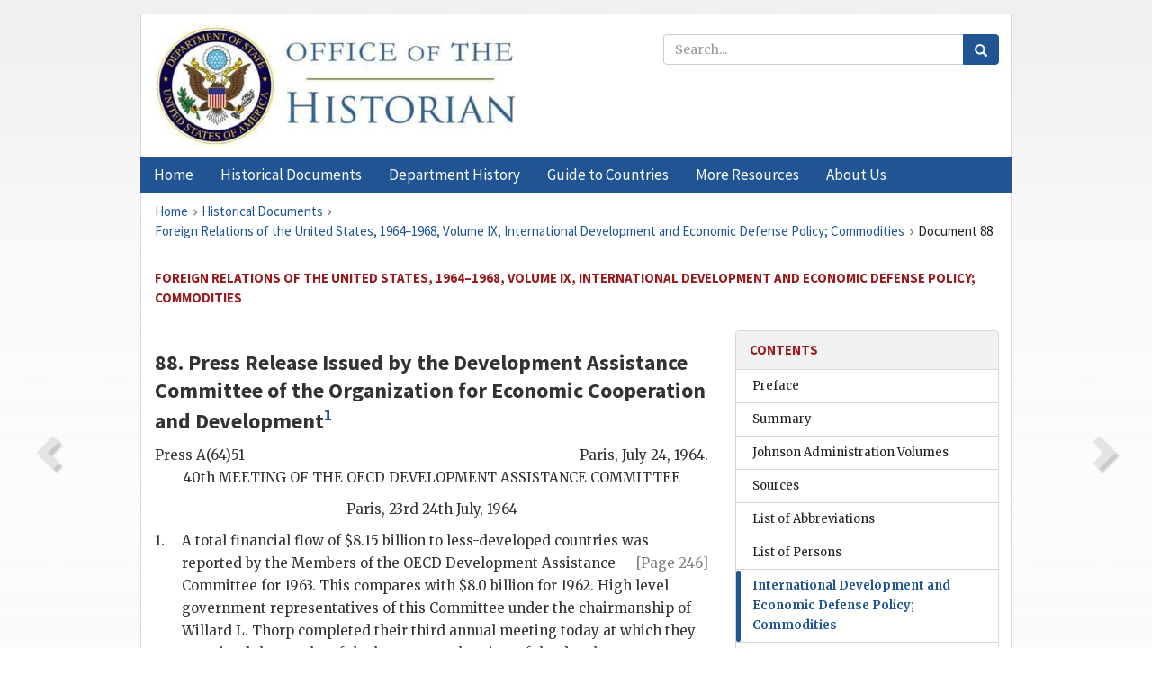

--- FILE ---
content_type: text/html;charset=utf-8
request_url: https://history.state.gov/historicaldocuments/frus1964-68v09/d88
body_size: 11166
content:
<!DOCTYPE html>
<html data-template="pages:app-root" lang="en" data-app=""><head><meta name="viewport" content="width=device-width, initial-scale=1.0"><meta name="description" content="history.state.gov 3.0 shell"><link href="/resources/images/favicon.ico" rel="shortcut icon"><script src="">(function(w,d,s,l,i){w[l]=w[l]||[];w[l].push({'gtm.start':
        new Date().getTime(),event:'gtm.js'});var f=d.getElementsByTagName(s)[0],
        j=d.createElement(s),dl=l!='dataLayer'?'&l='+l:'';j.async=true;j.src=
        'https://www.googletagmanager.com/gtm.js?id='+i+dl;f.parentNode.insertBefore(j,f);
        })(window,document,'script','dataLayer','GTM-WBD65RCC');</script><link href="/resources/css/all.css" rel="stylesheet" type="text/css"><title>Historical Documents - Office of the Historian</title></head><body id="body">
        <!-- Google Tag Manager (noscript) -->
        <noscript><iframe src="https://www.googletagmanager.com/ns.html?id=GTM-WBD65RCC" height="0" width="0" style="display:none;visibility:hidden"></iframe></noscript>
        <!-- End Google Tag Manager (noscript) -->
        <header class="hsg-header">
            <section class="hsg-grid hsg-header-inner">
                <div class="container hsg-header-content">
                    <div class="row">
                        <div class="col-sm-7">
                            <a href="/">
                                <img src="/resources/images/Office-of-the-Historian-logo_500x168.jpg" class="img-responsive" width="400" alt="Office of the Historian">
                            </a>
                        </div>
                        <div class="col-sm-5">
                            
                                <div class="banner__search">
                                    <div class="searchbox">
                                        <form action="/search" method="get" class="main-form" id="navigationSearchForm">
                                            <p class="form-group">
                                                <!-- Search: -->
                                                <input type="text" size="15" name="q" placeholder="Search..." class="form-control" id="search-box">
                                                <button type="submit" class="hsg-link-button search-button btn">
                                                    <i class="hsg-search-button-icon"></i>
                                                </button>
                                            </p>
                                        </form>
                                    </div>
                                </div>
                            
                        </div>
                    </div>
                </div>
            </section>
        </header>

        <nav role="navigation" class="hsg-nav navbar navbar-default">
            <div class="container hsg-nav-content">
                <div class="navbar-header">
                    <button type="button" class="navbar-toggle collapsed" data-toggle="collapse" data-target="#navbar-collapse-1" aria-expanded="false">
                        <span class="sr-only">Menu</span>
                        <i class="fa fa-bars"></i>
                        <span class="toggle-text">Menu</span>
                    </button>
                    <!--<a data-template="config:app-title" class="navbar-brand" href="./index.html">App Title</a>-->
                </div>
                <div class="navbar-collapse collapse" id="navbar-collapse-1">
                    <ul class="nav navbar-nav">
                        <li class="dropdown">
                            <a href="/" shape="rect">
                                <span>Home</span>
                            </a>
                        </li>
                        <li class="dropdown">
                            <a href="/historicaldocuments" class="dropdown-toggle" data-toggle="dropdown" role="button" aria-haspopup="true" aria-expanded="false">
                                <span>Historical Documents</span>
                            </a>
                            <ul class="dropdown-menu">
                                <li>
                                    <a href="/historicaldocuments">
                                        <em>Foreign Relations of the United States</em>
                                    </a>
                                </li>
                                <li>
                                    <a href="/historicaldocuments/about-frus">About the
                                            <em>Foreign Relations</em> Series</a>
                                </li>
                                <li>
                                    <a href="/historicaldocuments/status-of-the-series">Status
                                        of the <em>Foreign Relations</em> Series</a>
                                </li>
                                <li>
                                    <a href="/historicaldocuments/frus-history">History of the
                                            <em>Foreign Relations</em> Series</a>
                                </li>
                                <li>
                                    <a href="/historicaldocuments/ebooks">Ebooks Initiative</a>
                                </li>
                                <li>
                                    <a href="/historicaldocuments/quarterly-releases">Quarterly
                                        Releases</a>
                                </li>
                            </ul>
                        </li>
                        <li id="index_nav" class="dropdown">
                            <a href="/departmenthistory" class="dropdown-toggle" data-toggle="dropdown" role="button" aria-haspopup="true" aria-expanded="false">
                                <span>Department History</span>
                            </a>
                            <ul class="dropdown-menu">
                                <li>
                                    <a href="/departmenthistory">Overview</a>
                                </li>
                                <!--
                                <li>
                                    <a href="$app/departmenthistory/timeline">Administrative
                                        Timeline</a>
                                </li>
                                -->
                                <li>
                                    <a href="/departmenthistory/people/secretaries">Biographies
                                        of the Secretaries of State</a>
                                </li>
                                <li>
                                    <a href="/departmenthistory/people/principals-chiefs">Principal Officers and Chiefs of Mission</a>
                                </li>
                                <li>
                                    <a href="/departmenthistory/travels/secretary">Travels of
                                        the Secretary of State</a>
                                </li>
                                <li>
                                    <a href="/departmenthistory/travels/president">Travels of
                                        the President</a>
                                </li>
                                <li>
                                    <a href="/departmenthistory/visits">Visits by Foreign Heads
                                        of State</a>
                                </li>
                                <li>
                                    <a href="/departmenthistory/wwi">World War I and the
                                        Department</a>
                                </li>
                                <li>
                                    <a href="/departmenthistory/buildings">Buildings of the
                                        Department of State</a>
                                </li>
                                <li>
                                    <a href="/departmenthistory/diplomatic-couriers">U.S.
                                        Diplomatic Couriers</a>
                                </li>
                            </ul>
                        </li>
                        <li id="countries_nav" class="dropdown">
                            <a href="/countries" class="dropdown-toggle" data-toggle="dropdown" role="button" aria-haspopup="true" aria-expanded="false">
                                <span>Guide to Countries</span>
                            </a>
                            <ul class="dropdown-menu">
                                <li>
                                    <a href="/countries">Guide to Country Recognition and
                                        Relations</a>
                                </li>
                                <li>
                                    <a href="/countries/archives">World Wide Diplomatic Archives
                                        Index</a>
                                </li>
                            </ul>
                        </li>
                        <li id="resources_nav" class="dropdown">
                            <a href="" class="dropdown-toggle" data-toggle="dropdown" role="button" aria-haspopup="true" aria-expanded="false">
                                <span>More Resources</span>
                            </a>
                            <ul class="dropdown-menu">
                                <li>
                                    <a href="/tags">Browse Resources by Subject Tag</a>
                                </li>
                                <li>
                                    <a href="/conferences">Conferences</a>
                                </li>
                                <li>
                                    <a href="/about/contact-us">Contact Us</a>
                                </li>
                                <li>
                                    <a href="/developer">Developer Resources &amp; APIs</a>
                                </li>
                                <li>
                                    <a href="/education">Educational Resources</a>
                                </li>
                                <li>
                                    <a href="/about/faq">Frequently Asked Questions</a>
                                </li>
                                <li>
                                    <a href="/milestones">Key Milestones</a>
                                </li>
                                <li>
                                    <a href="/open">Open Government Initiative</a>
                                </li>
                                <li>
                                    <a href="/departmenthistory/short-history">A Short History
                                        of the Department</a>
                                </li>
                            </ul>
                        </li>
                        <li class="dropdown">
                            <a href="/about" shape="rect">
                                <span>About Us</span>
                            </a>
                        </li>
                    </ul>
                </div>
            </div>
        </nav>

        <div class="hsg-main">
            <section class="hsg-grid hsg-main-inner">
                <div class="container hsg-main-content">
                    <main id="content">
        <div>
            <div class="row">
                <nav class="hsg-breadcrumb hsg-breadcrumb--wrap" aria-label="breadcrumbs"><ol vocab="http://schema.org/" typeof="BreadcrumbList" class="hsg-breadcrumb__list"><li class="hsg-breadcrumb__list-item" property="itemListElement" typeof="ListItem"><a href="/" class="hsg-breadcrumb__link" property="item" typeof="WebPage"><span property="name">Home</span></a></li><li class="hsg-breadcrumb__list-item" property="itemListElement" typeof="ListItem"><a href="/historicaldocuments" class="hsg-breadcrumb__link" property="item" typeof="WebPage"><span property="name">Historical Documents</span></a></li><li class="hsg-breadcrumb__list-item" property="itemListElement" typeof="ListItem"><a href="/historicaldocuments/frus1964-68v09" class="hsg-breadcrumb__link" property="item" typeof="WebPage"><span property="name">Foreign Relations of the United States, 1964–1968, Volume IX, International Development and Economic Defense Policy; Commodities</span></a></li><li class="hsg-breadcrumb__list-item" property="itemListElement" typeof="ListItem"><a href="/historicaldocuments/frus1964-68v09/d88" class="hsg-breadcrumb__link" property="item" typeof="WebPage" aria-current="page"><span property="name">Document 88</span></a></li></ol></nav>
            </div>
            <div class="row">
                <div class="hsg-navigation-wrapper">
                    <h2 class="hsg-navigation-title" id="navigation-title">Foreign Relations of the United States, 1964–1968, Volume IX,
                    International Development and Economic Defense Policy; Commodities</h2>
                </div>
            </div>
            <div class="row">
                <a data-doc="frus1964-68v09.xml" data-root="1.7.4.4.12.12" data-current="1.7.4.4.12.14" class="page-nav nav-prev" data-template="pages:navigation-link" data-template-direction="previous" href="/historicaldocuments/frus1964-68v09/d87">
                    <i class="glyphicon glyphicon-chevron-left"></i>
                </a>
                <a data-doc="frus1964-68v09.xml" data-root="1.7.4.4.12.18" data-current="1.7.4.4.12.14" class="page-nav nav-next" data-template="pages:navigation-link" data-template-direction="next" href="/historicaldocuments/frus1964-68v09/d89">
                    <i class="glyphicon glyphicon-chevron-right"></i>
                </a>
                <div class="hsg-width-main">
                    <div id="content-inner">
                        <div id="content-container">
                            <div class="content"><style type="text/css">.document_left {
   display: inline; float: left;
}

 .document_right {
   display: inline; float: right;
}

</style><div class="tei-div3" id="d88">
                        <h3 class="tei-head7">88. Press Release Issued by the Development Assistance Committee of
                            the Organization for Economic Cooperation and Development<span id="fnref:1.7.4.4.12.14.8.2"><a href="#fn:1.7.4.4.12.14.8.2" class="note" rel="footnote">1</a></span>
                        </h3>
                        <div class="tei-opener">
                            <span class="tei-seg document_left">Press A(64)51</span>
                            <div class="tei-dateline">
                                <span class="tei-placeName">Paris</span>, <span class="tei-date">July 24, 1964</span>.</div>
                        </div>
                        <p class="tei-p1 center">40th MEETING OF THE <span class="tei-gloss">OECD</span>
                            DEVELOPMENT ASSISTANCE COMMITTEE</p>
                        <p class="tei-p1 center">Paris, 23rd-24th July, 1964</p>
                        <dl class="tei-list6 labeled-list"><dt><span class="tei-label2">1.</span></dt><dd>A total financial flow of $8.15 billion to less-developed
                                countries was reported by the Members of the <span class="tei-gloss">OECD</span> Development Assistance <a href="pg_246" id="pg_246" class="tei-pb1 hsg-facsilime-link" target="_self" rel="nofollow">
            [Page 246]
        </a> Committee for 1963. This
                                compares with $8.0 billion for 1962. High level government
                                representatives of this Committee under the chairmanship of Willard
                                L. Thorp completed their third annual meeting today at which they
                                examined the results of the latest annual review of the development
                                assistance efforts and policies of their Member Governments.</dd><dt><span class="tei-label2">2.</span></dt><dd>The Annual Aid Review which was completed with today’s meeting
                                constitutes an important feature of the <span class="tei-gloss">DAC</span>’s work. During the Review which took place during
                                the past three months each Member was subjected to vigorous
                                questioning concerning its programme and performance and suggestions
                                were made for its improvement. In the interest of promoting closer
                                integration of financial assistance and technical assistance, this
                                year’s Aid Review included consideration of technical co-operation
                                programmes. The Committee also took stock of the progress made in
                                other aspects of its work including the review of the development
                                problems of certain individual less-developed countries and
                                regions.</dd><dt><span class="tei-label2">3.</span></dt><dd>
                                <p class="tei-p3">The Hon. Willard J. Thorp, Chairman of the <span class="tei-gloss">DAC</span>, presented a report on the
                                    major problems which have emerged from the review of Members’
                                        policies.<span id="fnref:1.7.4.4.12.14.16.12.2.4"><a href="#fn:1.7.4.4.12.14.16.12.2.4" class="note" rel="footnote">2</a></span> He
                                    drew attention, among other things to the need for further
                                    easing the financial terms <a href="pg_247" id="pg_247" class="tei-pb1 hsg-facsilime-link" target="_self" rel="nofollow">
            [Page 247]
        </a> and conditions of assistance provided and
                                    taking action to ensure a persistent upward trend in the flow of
                                    assistance. The Chairman put forward a number of recommendations
                                    under the following headings.</p>
                                <ul class="tei-list8 hsg-nested-list"><li class="tei-item">New initiatives to expand the assistance flow;</li><li class="tei-item">Improving the terms and conditions of aid;</li><li class="tei-item">Steps to increase the effectiveness of aid;</li><li class="tei-item">More effective international co-ordination;</li><li class="tei-item">More stress on performance of developing countries;</li><li class="tei-item">Improving technical co-operation;</li><li class="tei-item">Encouraging the efforts of the private sector;</li><li class="tei-item">Considering the proposals of <span class="tei-gloss">UNCTAD</span> regarding trade and development.</li></ul>
                                <p class="tei-p3">These recommendations are set out in full in the attached
                                        annex.<span id="fnref:1.7.4.4.12.14.16.12.6.2"><a href="#fn:1.7.4.4.12.14.16.12.6.2" class="note" rel="footnote">3</a></span>
                                </p>
                            </dd><dt><span class="tei-label2">4.</span></dt><dd>The Committee examined the report in detail. The Members of the
                                    <span class="tei-gloss">DAC</span> agreed to take into account,
                                in the light of their differing capabilities, the recommendations
                                put forward by the Chairman.</dd><dt><span class="tei-label2">5.</span></dt><dd>The Members agreed to give particular attention in the coming
                                months to the following major problems: 1. The requirements for
                                assistance in the light of self-help measures by less-developed
                                countries, and the adequacy of the supply of aid to meet these
                                requirements. 2. Terms and conditions, indebtedness, suppliers’
                                credits and other short- and medium-term credits. 3. The
                                co-ordination of various aid programmes. The <span class="tei-gloss">DAC</span> envisaged the possibility of holding a Ministerial
                                Level Meeting early in 1965 to consider these problems.</dd><dt><span class="tei-label2">6.</span></dt><dd>In the discussions the government representatives expressed
                                concern about the growing indebtedness of less-developed countries
                                and the need to prevent an excessive growth in debt service
                                requirements while meeting the needs of the developing countries for
                                a continued flow of capital to finance sound development.</dd><dt><span class="tei-label2">7.</span></dt><dd>The recently held United Nations Conference on Trade and
                                Development in Geneva provided further background to the discussions
                                of the Development Assistance Committee.<span id="fnref:1.7.4.4.12.14.16.28.2"><a href="#fn:1.7.4.4.12.14.16.28.2" class="note" rel="footnote">4</a></span> It was agreed to study the
                                recommendations adopted by the United Nations Conference in view of
                                the importance of this Conference for the work of <span class="tei-gloss">DAC</span> and government assistance
                                policies.</dd><dt><span class="tei-label2">8.</span></dt><dd>The total financial flow to the less developed countries from the
                                    <span class="tei-gloss">DAC</span> of $8.1 billion in 1963
                                consisted of $5.7 billion of official bilateral flows, some $400
                                million official contributions to multilateral agencies and an
                                estimated private capital flow of $2.0 billion. In 1963 the flow of
                                funds to less-developed countries from multilateral agencies
                                substantially exceeded payments made by <span class="tei-gloss">DAC</span> Members to these multilateral agencies. Thus the
                                total flow of funds actually received by less-developed countries in
                                1963 was $8.4 billion as compared with $7.7 billion for 1962. There
                                is a likelihood of a further increase in 1964. While new commitments
                                were substantially above disbursements in 1963 they were somewhat
                                lower than new commitments in 1962.</dd></dl>
                        <p class="tei-p3">The Development Assistance Committee comprises the governments of
                            Belgium, Canada, Denmark, France, Germany (F.R.), Italy, Japan, the
                            Netherlands, Norway, Portugal, the United Kingdom, the United States and
                            the Commission of the European Economic Community. The meeting was also
                            attended by observers from the International Bank for Reconstruction and
                            Development, the International Monetary Fund and the Inter-American
                            Development Bank.</p>
                    </div><div class="footnotes"><ol><li class="footnote" id="fn:1.7.4.4.12.14.8.2" value="1"><span class="fn-content">Source: Department of State, Central
                                Files, <span class="tei-gloss">AID</span> 1. No classification
                                marking. The source text is enclosure 1 to airgram <span class="tei-gloss">CEDTO</span> A–76 from Paris, August
                                1.</span><a href="#fnref:1.7.4.4.12.14.8.2" class="fn-back">↩</a></li><li class="footnote" id="fn:1.7.4.4.12.14.16.12.2.4" value="2"><span class="fn-content">Regarding Thorp’s draft
                                        report, see <a href="/historicaldocuments/frus1964-68v09/d87">Document 87</a>. No
                                        approved version of this report has been found.</span><a href="#fnref:1.7.4.4.12.14.16.12.2.4" class="fn-back">↩</a></li><li class="footnote" id="fn:1.7.4.4.12.14.16.12.6.2" value="3"><span class="fn-content">Not printed.</span><a href="#fnref:1.7.4.4.12.14.16.12.6.2" class="fn-back">↩</a></li><li class="footnote" id="fn:1.7.4.4.12.14.16.28.2" value="4"><span class="fn-content">The U.N. Conference on Trade and Development was held in Geneva
                                    March 23–June 16.</span><a href="#fnref:1.7.4.4.12.14.16.28.2" class="fn-back">↩</a></li></ol></div></div>
                        </div>
                    </div>
                </div>
                <div class="hsg-width-sidebar"><aside class="hsg-aside--static">
                    
                    <div id="media-download"></div>

                    <div class="hsg-panel hsg-toc">
   <div class="hsg-panel-heading hsg-toc__header">
      <h4 class="hsg-sidebar-title">Contents</h4>
   </div>
   <nav aria-label="Side navigation">
      <ul class="hsg-toc__chapters">
         <li class="hsg-toc__chapters__item">
            <a data-template="toc:highlight-current" class="" href="/historicaldocuments/frus1964-68v09/preface">Preface</a>
         </li>
         <li class="hsg-toc__chapters__item">
            <a data-template="toc:highlight-current" class="" href="/historicaldocuments/frus1964-68v09/summary">Summary</a>
         </li>
         <li class="hsg-toc__chapters__item">
            <a data-template="toc:highlight-current" class="" href="/historicaldocuments/frus1964-68v09/subseriesvols">Johnson Administration Volumes</a>
         </li>
         <li class="hsg-toc__chapters__item">
            <a data-template="toc:highlight-current" class="" href="/historicaldocuments/frus1964-68v09/sources">Sources</a>
         </li>
         <li class="hsg-toc__chapters__item">
            <a data-template="toc:highlight-current" class="" href="/historicaldocuments/frus1964-68v09/terms">List of Abbreviations</a>
         </li>
         <li class="hsg-toc__chapters__item">
            <a data-template="toc:highlight-current" class="" href="/historicaldocuments/frus1964-68v09/persons">List of Persons</a>
         </li>
         <li class="hsg-toc__chapters__item js-accordion">
            <a data-template="toc:highlight-current" class="hsg-current" href="/historicaldocuments/frus1964-68v09/comp1">International Development and Economic Defense Policy; Commodities</a>
            <ul class="hsg-toc__chapters__nested">
               <li class="hsg-toc__chapters__item">
                  <a data-template="toc:highlight-current" class="" href="/historicaldocuments/frus1964-68v09/ch1">Foreign Assistance Policy<span> (Documents 1–84)</span>
                  </a>
               </li>
               <li class="hsg-toc__chapters__item">
                  <a data-template="toc:highlight-current" class="hsg-current" href="/historicaldocuments/frus1964-68v09/ch2">International Investment and Development Policy<span> (Documents 85–147)</span>
                  </a>
               </li>
               <li class="hsg-toc__chapters__item">
                  <a data-template="toc:highlight-current" class="" href="/historicaldocuments/frus1964-68v09/ch3">Economic Defense Policy<span> (Documents 148–196)</span>
                  </a>
               </li>
               <li class="hsg-toc__chapters__item">
                  <a data-template="toc:highlight-current" class="" href="/historicaldocuments/frus1964-68v09/ch4">Commodities and Strategic Materials<span> (Documents 197–379)</span>
                  </a>
               </li>
            </ul>
         </li>
         <li class="hsg-toc__chapters__item">
            <a data-template="toc:highlight-current" class="" href="/historicaldocuments/frus1964-68v09/index">Index</a>
         </li>
      </ul>
   </nav>
</div>

                    <div>
                        <div class="hsg-panel" id="person-panel" style="display: none">
                            <div class="hsg-panel-heading">
                                <h4 class="hsg-sidebar-title">Persons</h4>
                            </div>
                            <div class="hsg-list-group"></div>
                        </div>
                        <div class="hsg-panel" id="gloss-panel">
                            <div class="hsg-panel-heading">
                                <h4 class="hsg-sidebar-title">Abbreviations &amp; Terms</h4>
                            </div>
                            <div class="hsg-list-group"><a href="terms#t_AID1" tabindex="0" class="list-group-item" data-toggle="tooltip" title="Agency for International Development">AID</a><a href="terms#t_Cedto1" tabindex="0" class="list-group-item" data-toggle="tooltip" title="series indicator for telegrams from the United States Mission to European Regional Organizations in Paris to the Department of State">Cedto</a><a href="terms#t_DAC1" tabindex="0" class="list-group-item" data-toggle="tooltip" title="Development Assistance Committee">DAC</a><a href="terms#t_OECD1" tabindex="0" class="list-group-item" data-toggle="tooltip" title="Organization for Economic Cooperation and Development">OECD</a><a href="terms#t_UNCTAD1" tabindex="0" class="list-group-item" data-toggle="tooltip" title="United Nations Conference on Trade and Development">UNCTAD</a></div>
                        </div>
                    </div>
                </aside><aside id="sections" class="hsg-aside--section"><div class="hsg-panel"><div class="hsg-panel-heading"><h2 class="hsg-sidebar-title">Historical Documents</h2></div><ul class="hsg-list-group"><li class="hsg-list-group-item"><a href="/historicaldocuments/about-frus"><span property="name">About the <em>Foreign Relations</em> Series</span></a></li><li class="hsg-list-group-item"><a href="/historicaldocuments/status-of-the-series"><span property="name">Status of the <em>Foreign Relations</em> Series</span></a></li><li class="hsg-list-group-item"><a href="/historicaldocuments/frus-history"><span property="name">History of the <em>Foreign Relations</em> Series</span></a></li><li class="hsg-list-group-item"><a href="/historicaldocuments/ebooks"><span property="name"><em>Foreign Relations</em> Ebooks</span></a></li><li class="hsg-list-group-item"><a href="/historicaldocuments/other-electronic-resources"><span property="name">Other Electronic Resources</span></a></li><li class="hsg-list-group-item"><a href="/historicaldocuments/guide-to-sources-on-vietnam-1969-1975"><span property="name">Guide to Sources on Vietnam, 1969-1975</span></a></li><li class="hsg-list-group-item"><a href="/historicaldocuments/citing-frus"><span property="name">Citing the <em>Foreign Relations</em> series</span></a></li></ul></div></aside></div>
            </div>
        </div>
    </main>
                    <!--
                    <section class="" data-template="pages:unless-asides">
                        <button title="Cite this resource" class="hsg-cite__button">Cite this resource</button>
                    </section>
                    -->
                </div>
            </section>
        </div>

        <footer class="hsg-footer">
            <section class="hsg-grid hsg-footer-top">
                <div class="container">
                    <nav class="row">
                        <ul class="hsg-footer-list">
                            <h4>Learn more</h4>
                            <li>
                                <a href="/">Home</a>
                            </li>
                            <li>
                                <a href="/search">Search</a>
                            </li>
                            <li>
                                <a href="/about/faq">FAQ</a>
                            </li>
                        </ul>

                        <ul class="hsg-footer-list">
                            <h4>Topics</h4>
                            <li>
                                <a href="/historicaldocuments/">Historical Documents</a>
                            </li>
                            <li>
                                <a href="/departmenthistory/">Department History</a>
                            </li>
                            <li>
                                <a href="/countries/">Countries</a>
                            </li>
                        </ul>
                        <ul class="hsg-footer-list">
                            <h4>Contact</h4>
                            <li>
                                <a href="/about/">About Us</a>
                            </li>
                            <li>
                                <a href="/about/contact-us">Contact Us</a>
                            </li>
                        </ul>

                        <ul class="hsg-footer-list">
                            <h4>Policies</h4>
                            <li>
                                <a href="https://www.state.gov/section-508-accessibility-statement/">Accessibility Statement</a>
                            </li>
                            <li>
                                <a href="https://www.state.gov/privacy-policy/">Privacy Policy</a>
                            </li>
                            <li>
                                <a href="https://www.state.gov/external-link-policy-and-disclaimers/">External Link Policy</a>
                            </li>
                            <li>
                                <a href="https://www.state.gov/copyright-information/">Copyright
                                    Information</a>
                            </li>
                            <li>
                                <a href="/about/content-warning">Content Warning</a>
                            </li>
                        </ul>
                    </nav>
                </div>
            </section>

            <section class="hsg-grid hsg-footer-bottom">
                <div class="container">
                    <div class="row">
                        <address class="col-xs-12 col-sm-12 col-md-12">
                            <h4>Office of the Historian, Shared Knowledge Services, Bureau of Administration <br>
                                <a href="https://www.state.gov">United States Department of
                                State</a></h4>
                            <p>
                                <a href="mailto:history@state.gov">history@state.gov</a>
                            </p>
                            <p>Phone: <a href="tel:+1-202-955-0200">202-955-0200</a></p>
                        </address>
                    </div>
                </div>
            </section>
            
            <section class="hsg-grid hsg-footer-nether">
                <div class="container">
                    <div class="row">
                        <p><a href="mailto:history@state.gov?subject=Error%20on%20page%20%60%2Fexist%2Fapps%2Fhsg-shell%2Fhistoricaldocuments%2Ffrus1964-68v09%2Fd88%60&amp;body=%0D%0A_________________________________________________________%0D%0APlease%20provide%20any%20additional%20information%20above%20this%20line%0D%0A%0D%0ARequested%20URL%3A%0D%0A%09https%3A%2F%2Fhistory.state.gov%2Fexist%2Fapps%2Fhsg-shell%2Fhistoricaldocuments%2Ffrus1964-68v09%2Fd88%0D%0A%0D%0AParameters%3A%0D%0A%09publication-id%3A%20%20frus%0D%0A%09section-id%3A%20%20d88%0D%0A%09requested-url%3A%20%20https%3A%2F%2Ftest.history.state.gov%2Fhistoricaldocuments%2Ffrus1964-68v09%2Fd88%0D%0A%09x-method%3A%20%20get%0D%0A%09document-id%3A%20%20frus1964-68v09">Report an issue on this page</a></p>
                    </div>
                </div>
            </section>
        </footer>

        <script src="/resources/scripts/app.all.js" type="text/javascript" async id="cite-script"></script>
        <!-- Google tag (gtag.js) -->
        <script async src="https://www.googletagmanager.com/gtag/js?id=G-GWKX1LXFD1"></script>
        <script>
            window.dataLayer = window.dataLayer ||[];
            function gtag() {
                dataLayer.push(arguments);
            }
            gtag('js', new Date());

            gtag('config', 'G-GWKX1LXFD1');
        </script>
        <!-- We participate in the US government's analytics program. See the data at analytics.usa.gov. -->
        <script type="text/javascript" async src="https://dap.digitalgov.gov/Universal-Federated-Analytics-Min.js?agency=DOS" id="_fed_an_ua_tag"></script>
        <!--
        <script type="application/json" id="original_citation" data-template="config:csl-json"/>
        -->
    </body></html>